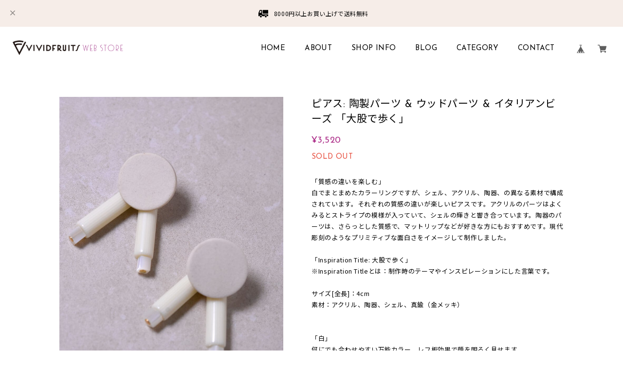

--- FILE ---
content_type: text/html; charset=UTF-8
request_url: https://accessory.vividfruits.com/items/56899859/reviews?format=user&score=&page=1
body_size: 655
content:
				<li class="review01__listChild">
			<figure class="review01__itemInfo">
				<a href="/items/26543310" class="review01__imgWrap">
					<img src="https://baseec-img-mng.akamaized.net/images/item/origin/a5acdd4d29f09462b9c7a897172e6fb6.jpg?imformat=generic&q=90&im=Resize,width=146,type=normal" alt="ピアス: ペリドット&amp;ユナカイト 「細くて長い指」" class="review01__img">
				</a>
				<figcaption class="review01__item">
					<i class="review01__iconImg ico--good"></i>
					<p class="review01__itemName">ピアス: ペリドット&amp;ユナカイト 「細くて長い指」</p>
										<time datetime="2022-02-23" class="review01__date">2022/02/23</time>
				</figcaption>
			</figure><!-- /.review01__itemInfo -->
								</li>
				<li class="review01__listChild">
			<figure class="review01__itemInfo">
				<a href="/items/13333079" class="review01__imgWrap">
					<img src="https://baseec-img-mng.akamaized.net/images/item/origin/436aef65a4f29f30b9c58fb6603c2b5f.jpg?imformat=generic&q=90&im=Resize,width=146,type=normal" alt="Pierce: Shell Beads &amp; 特製タイル [群青]" class="review01__img">
				</a>
				<figcaption class="review01__item">
					<i class="review01__iconImg ico--good"></i>
					<p class="review01__itemName">Pierce: Shell Beads &amp; 特製タイル [群青]</p>
										<time datetime="2019-12-01" class="review01__date">2019/12/01</time>
				</figcaption>
			</figure><!-- /.review01__itemInfo -->
								</li>
				<li class="review01__listChild">
			<figure class="review01__itemInfo">
				<a href="/items/13435892" class="review01__imgWrap">
					<img src="https://baseec-img-mng.akamaized.net/images/item/origin/45d41544b87db924a21858ee1c55b430.jpg?imformat=generic&q=90&im=Resize,width=146,type=normal" alt="喫茶『青空』" class="review01__img">
				</a>
				<figcaption class="review01__item">
					<i class="review01__iconImg ico--good"></i>
					<p class="review01__itemName">喫茶『青空』</p>
										<time datetime="2019-03-02" class="review01__date">2019/03/02</time>
				</figcaption>
			</figure><!-- /.review01__itemInfo -->
								</li>
				<li class="review01__listChild">
			<figure class="review01__itemInfo">
				<a href="/items/17182122" class="review01__imgWrap">
					<img src="https://baseec-img-mng.akamaized.net/images/item/origin/525292cd9df3470f67e702f957962850.jpg?imformat=generic&q=90&im=Resize,width=146,type=normal" alt="穏やかな夜の訪れ" class="review01__img">
				</a>
				<figcaption class="review01__item">
					<i class="review01__iconImg ico--good"></i>
					<p class="review01__itemName">穏やかな夜の訪れ</p>
										<time datetime="2019-03-02" class="review01__date">2019/03/02</time>
				</figcaption>
			</figure><!-- /.review01__itemInfo -->
								</li>
				<li class="review01__listChild">
			<figure class="review01__itemInfo">
				<a href="/items/13333002" class="review01__imgWrap">
					<img src="https://baseec-img-mng.akamaized.net/images/item/origin/7a9efbe5ecdabca044e7d21d9c6964a0.jpg?imformat=generic&q=90&im=Resize,width=146,type=normal" alt="【再販】金星を見た" class="review01__img">
				</a>
				<figcaption class="review01__item">
					<i class="review01__iconImg ico--good"></i>
					<p class="review01__itemName">【再販】金星を見た</p>
										<time datetime="2019-01-21" class="review01__date">2019/01/21</time>
				</figcaption>
			</figure><!-- /.review01__itemInfo -->
								</li>
				<li class="review01__listChild">
			<figure class="review01__itemInfo">
				<a href="/items/13332847" class="review01__imgWrap">
					<img src="https://baseec-img-mng.akamaized.net/images/item/origin/fdaaf5f6700589d51ff5588cf80c0b1a.jpg?imformat=generic&q=90&im=Resize,width=146,type=normal" alt="ティータイムの花が咲く" class="review01__img">
				</a>
				<figcaption class="review01__item">
					<i class="review01__iconImg ico--good"></i>
					<p class="review01__itemName">ティータイムの花が咲く</p>
										<time datetime="2019-01-18" class="review01__date">2019/01/18</time>
				</figcaption>
			</figure><!-- /.review01__itemInfo -->
								</li>
				<li class="review01__listChild">
			<figure class="review01__itemInfo">
				<a href="/items/15673730" class="review01__imgWrap">
					<img src="https://baseec-img-mng.akamaized.net/images/item/origin/8521fb2dc2a6453fc4ae16adac9faaa7.jpg?imformat=generic&q=90&im=Resize,width=146,type=normal" alt="蜃気楼の彫刻" class="review01__img">
				</a>
				<figcaption class="review01__item">
					<i class="review01__iconImg ico--good"></i>
					<p class="review01__itemName">蜃気楼の彫刻</p>
										<time datetime="2019-01-10" class="review01__date">2019/01/10</time>
				</figcaption>
			</figure><!-- /.review01__itemInfo -->
								</li>
				<li class="review01__listChild">
			<figure class="review01__itemInfo">
				<a href="/items/16125695" class="review01__imgWrap">
					<img src="https://baseec-img-mng.akamaized.net/images/item/origin/1b0028e58039d4f392e738f9fbdcd56c.jpg?imformat=generic&q=90&im=Resize,width=146,type=normal" alt="夜の石と水" class="review01__img">
				</a>
				<figcaption class="review01__item">
					<i class="review01__iconImg ico--good"></i>
					<p class="review01__itemName">夜の石と水</p>
										<time datetime="2019-01-10" class="review01__date">2019/01/10</time>
				</figcaption>
			</figure><!-- /.review01__itemInfo -->
								</li>
				<li class="review01__listChild">
			<figure class="review01__itemInfo">
				<a href="/items/13436434" class="review01__imgWrap">
					<img src="/i/testpro1.png" alt="真夜中の散歩" class="review01__img">
				</a>
				<figcaption class="review01__item">
					<i class="review01__iconImg ico--good"></i>
					<p class="review01__itemName">真夜中の散歩</p>
										<time datetime="2018-12-03" class="review01__date">2018/12/03</time>
				</figcaption>
			</figure><!-- /.review01__itemInfo -->
								</li>
		

--- FILE ---
content_type: text/css
request_url: https://vividfruits.com/base/2200119_base_eiko-custum.css
body_size: 9013
content:

/*TEMPLATE css of Helshinki*/

@charset "UTF-8";
/*///////////////////////////////////////COMMON/////////////*/

html, body {
width: 100%;
height: 100%; }

body {
margin: 0;
padding: 0;
word-wrap: break-word;
text-size-adjust: 100%;
-webkit-font-smoothing: antialiased;
text-rendering: auto;
-webkit-overflow-scrolling: touch; 
line-height: 1em;
}

.js{
letter-spacing: 0.025em;
margin-right: -0.1em;
}
.ntsans {
letter-spacing: 0.05em;
}

.ntsans { font-family: "Noto Sans JP", sans-serif;}
.js { font-family: 'Josefin Sans', "Noto Sans JP", sans-serif;}

.bold{
    font-weight: bold;
}

img {
border-width: 0; }

object, embed {
vertical-align: bottom; }

ul, ul li, ol, ol li {
list-style: none;
margin: 0;
padding: 0; }

a {
opacity: 1;
text-decoration: none;
display: block;
-webkit-transition: all 0.3s;
-moz-transition: all 0.3s;
transition: all 0.3s;
cursor: pointer; 
}
@media screen and (min-width: 881px) {
a:hover{
opacity: .7;
}
}

img, a img {
margin: 0;
padding: 0;
border: 0;
border-style: none;
text-decoration: none;
vertical-align: top; }

*,
*:after,
*::before {
-webkit-box-sizing: border-box;
-moz-box-sizing: border-box;
box-sizing: border-box; }


@media only screen and (max-width:880px) { 
/* iOSã§ã®ãƒ‡ãƒ•ã‚©ãƒ«ãƒˆã‚¹ã‚¿ã‚¤ãƒ«ã‚’ãƒªã‚»ãƒƒãƒˆ */
input[type="submit"],
input[type="button"],
input[type="text"],
textarea {
border-radius: 0;
-webkit-box-sizing: content-box;
-webkit-appearance: button;
appearance: button;
border: none;
box-sizing: border-box;
cursor: pointer;
}
input[type="submit"]::-webkit-search-decoration,
input[type="button"]::-webkit-search-decoration,
input[type="text"]::-webkit-search-decoration{
display: none;
}
input[type="submit"]::focus,
input[type="button"]::focus,
input[type="text"]::focus {
outline-offset: -2px;
}
}

/*.col-left{float: left}
.col-right{float: right}*/
.col-left,
.col-right{
display: inline-block;
vertical-align: middle;
}
.sec-ttl {	font-size: 24px; }
.bar {display: block; width: 40px; height: 2px;margin:20px 0 60px 0;}


/*///////////////////////////////////////CLEARFIX/////////////*/
.clearfix:before,
.clearfix:after {
content: "";
display: table; }

.clearfix:after {
clear: both; }

.clearfix {
zoom: 1; }


/*///////////////////////////////////////GENERAL/////////////*/
.inner-conts {
margin: 0 5%;
}
.soldout_cover {
color:#e74c3c;
font-size: 12px;
}
/*#sb-site, .sb-site-container {
overflow: initial !important;
}*/
#sb-site.sbTransformOff {
transform: initial !important;
}
@media only screen and (max-width:880px) { 
.inner-conts {
margin: 0;
}
}
.hovline a {
position: relative;
display: inline-block;
}
.hovline a::after {
position: absolute;
top: 50%;
left: 0;
content: '';
width: 0;
height: 1px;
transition: .3s;
}
.hovline a:hover::after {
width: 100%;
}
#sb-site {
background: transparent !important;
}
.itemPrice .proper {
text-decoration: line-through;
font-size: 10px;
}
.itemPrice .sale {
color: #e74c3c;
display: inline-block;
}
.itemPrice .discount {
color: #e74c3c;
font-size: 10px;
display: inline-block;
}


/*///////////////////////////////////////HEADER/////////////*/




#mainHeader {
margin: 0;
padding: 1.5% 2% 2% 2%;
position: relative;
z-index: 1001;
}
#shopHeader {
position: relative;
}
#shopHeader h1 {
vertical-align: middle;
line-height: 1em;
font-size: 24px;
padding: 0;
}
#shopHeader nav {
vertical-align: middle;
padding-top: 10px;
}
#shopHeader nav > ul li {
margin-right: 4%;
font-size: 15px;
display: inline-block;
vertical-align: middle;
}
#shopHeader nav > ul li:last-child {
margin-right: 0%;
}


#baseMenu {
padding: 0 !important;
float: right;
position: static !important;
}
#baseMenu ul li {
display: block;
margin:0 !important;
}
#baseMenu ul li img{
width: 18px;
height: 18px;
}
#baseMenu > ul > li a {
box-shadow: none !important;
padding: 7px 10px !important;
margin: 0 6px 0 0 !important;
}
#baseMenu > ul > li a:hover {
box-shadow: none !important;
padding: 7px 10px !important;
}
#baseMenu > ul > li.cart a{
margin: 0 !important;
}

#visual {
margin: 0 0 10% 0;
}
#visual img{
width: 100%;
}
#category-menu {
display: inline-block;
position: relative;
cursor: pointer;
text-align: left;
}
#category-menu .category-list #appsItemCategoryTag {
display: block;
position: absolute;
top: 30px;
opacity: 0;
visibility:hidden;
transition: .2s ease-in-out;
-webkit-transition: .2s ease-in-out;
transform: translateY(-20px);
z-index: 2000;
padding:15%;
}
.sb-slidebar #category-menu .category-list #appsItemCategoryTag {
background: none;	
}
#category-menu .category-list #appsItemCategoryTag:hover {
opacity: 1;
visibility:visible;
display: block;
transform: translateY(0);
}
#category-menu .category-list #appsItemCategoryTag .appsItemCategoryTag_child{
display: block;
padding: 0;
margin: 0;
line-height: 1.6rem;
max-width: 200px;
white-space: nowrap;
overflow: hidden;
text-overflow: ellipsis;
-webkit-text-overflow: ellipsis;
}

#category-menu span:hover + .category-list #appsItemCategoryTag{
opacity: 1;
visibility:visible;
display: block;
transform: translateY(0);
}
#category-menu .category-list .appsItemCategoryTag_lowerchild {
display: block;
}
#category-menu .category-list .appsItemCategoryTag_lowerchild li{
margin-left: 4%;
font-size: 11px;
display: block;
}
#category-menu .category-list .appsItemCategoryTag_lowerchild li:before {
content: '';
display: inline-block;
vertical-align: middle;
width: 3px;
height: 1px;
margin: -1px 0 0 0;
} 

#shopHeader .sb-toggle-right {
display: none;
}

#category-menu .largeOnly .appsItemCategoryTag_lowerchild {
display: none;
}


@media only screen and (max-width:1020px) { 
#baseMenu {
float: none;
margin: 0 0 40px 0 !important;
}
#baseMenu ul li {
margin: 0 15px 0 0 !important;
}

#mainHeader {
padding: 0;
}
#shopHeader {
height: 70px;
margin: 0 3%;
}
#shopHeader .sb-toggle-right {
display: block;
position: absolute;
top: 50%;
margin-top:-0.5em;
right: 0;
height: 18px !important;
cursor: pointer;
}
#shopHeader #baseMenu {
display: none;
}
#shopHeader nav {
display: none;
}

#category-menu {
width: 100%;
margin-bottom: 15px;
cursor: inherit;
}
#category-menu .category-list #appsItemCategoryTag {
display: block;
top: 15px;
opacity: 1;
visibility: visible;
padding:0;
position: relative;
transform: translateY(0px);	
}
#category-menu .category-list ul li a {
display: inline-block;
font-size: 12px;
}
#category-menu .category-list .appsItemCategoryTag_lowerchild {
display: none;
}
.sb-slidebar .appsItemCategoryTag_child {
display: block;
}
.sb-slidebar .appsItemCategoryTag_child .over-text:before {
content: '';
display: inline-block;
vertical-align: middle;
width: 5px;
height: 1px;
margin: -1px 5px 0 0;
} 
.sb-slidebar .appsItemCategoryTag_child .over-text{
max-width: 200px; /*ãƒ”ã‚¯ã‚»ãƒ«æŒ‡å®šã§iOSè¡¨ç¤º*/
display: inline-block;
white-space: nowrap;
overflow: hidden;
text-overflow: ellipsis;
-webkit-text-overflow: ellipsis; 
-o-text-overflow: ellipsis;
}
.sb-slidebar.social {
margin: 40px 0 0 0;
}
.sb-slidebar .social ul li{
width: 15px;
height: 15px;
margin: 0px 20px 0 0;
display: inline-block;
}
.sb-slidebar .social ul li:last-child{
margin-right: 0;
}
.sb-slidebar .social ul li a img {
width: 100%;
}
.sb-slidebar nav > ul li:last-child{
margin-bottom: 40px;
}
.sb-slidebar .itemSearch {
margin-bottom: 100px;
}
.sb-slidebar #x_itemSearchForm {
background: #fff;
border-radius: 4px;
padding: 12px 12px;
border: 1px solid #eee;
box-sizing: border-box;
}
.sb-slidebar .itemSearch input[type=text] {
background-color: transparent;
border: none;
outline: none;
font-size: 12px;
width: 80%;
margin: 0;
padding: 0;
box-shadow: none;
box-sizing: content-box;
transition: 0.3s;
-webkit-transition: 0.3s;
-webkit-appearance: none;
border-radius: 0;
}
.sb-slidebar .itemSearch__btn {
float: right;
}
.sb-slidebar .icon-search:before {
font-size: 16px;
width: 18px;
height: 18px;
}
}
@media only screen and (max-width:480px) { 
#visual {
margin: 0 0 15% 0;
}
.sb-slidebar .appsItemCategoryTag_child .over-text{
max-width: 160px; /*ãƒ”ã‚¯ã‚»ãƒ«æŒ‡å®šã§iOSè¡¨ç¤º*/
}
}

.overlay {
content: '';
visibility: hidden;
position: fixed;
top: 0;
left: 0;
display: block;
width: 100%;
height: 100%;
background: rgba(0,0,0,0);
-webkit-transition: all .5s ease;
transition: all .5s ease;
z-index: 1002;/*headerã‚ˆã‚Šä¸Šã«*/
}
.side-open .overlay {
visibility: visible;
cursor: pointer;
background: rgba(0,0,0,.5);
}

.menu-trigger,
.menu-trigger span {
display: inline-block;
transition: all .3s;
-webkit-transition: all .3s;
box-sizing: border-box;
}
.menu-trigger {
position: relative;
width: 20px;
height: 18px;
cursor: default;
}
.menu-trigger span {
position: absolute;
right: 0;
width: 100%;
height: 2px;
border-radius: 0px;
-webkit-transform: translateY(0px) rotate(0deg);
transform: translateY(0px) rotate(0deg);
}
.menu-trigger span:nth-of-type(1) {
top: 0;
}
.menu-trigger span:nth-of-type(2) {
top: 8px;
}
.menu-trigger span:nth-of-type(3) {
bottom: 0;
}
.menu-trigger:hover span:nth-of-type(2){
width: 70%;
}
.menu-trigger:hover span:nth-of-type(3){
width: 35%;
}
.menu-trigger.cls:hover span:nth-of-type(2) {
width: 100%;
}
.menu-trigger.cls:hover span:nth-of-type(3) {
width: 100%;
}
.menu-trigger:not(.cls):hover span:nth-of-type(2) {
width: 70%;
}
.menu-trigger:not(.cls):hover span:nth-of-type(3) {
width: 35%;
}
.menu-trigger.cls span:nth-of-type(1) {
-webkit-transform: translateY(8px) rotate(-45deg);
transform: translateY(8px) rotate(-45deg);
}
.menu-trigger.cls span:nth-of-type(2) {
opacity: 0;
}
.menu-trigger.cls span:nth-of-type(3) {
-webkit-transform: translateY(-8px) rotate(45deg);
transform: translateY(-8px) rotate(45deg);
}


.sb-slidebar {
text-align: left;
overflow-x: hidden;
border-left: 1px solid #eee;
}
.sb-slidebar nav {
padding: 20% 12% 10% 12%;
font-size: 15px;
}
.sb-slidebar nav ul li {
margin-bottom: 25px;
}

.nav-search {
margin: 0% !important;
}
.nav-search a{
background: #fff;
padding: 8px 7px 3px 10px;
border-radius: 2px;
}
.itemSearch__btn {
border: none !important;
background: transparent !important;
padding: 0 !important;
vertical-align: middle;
}
.icon-search:before {
font-size: 18px;
color: #555;
}
#search {
display: none;
}
.searchbox{
text-align: center;
margin: 0% auto;
width: 100%;
position: absolute;
top: 0;
background-color: rgba(255,255,255,0.95);
height: 90px;
padding: 20px 0;
z-index: 19999;
}
.searchbox input,
.searchbox button {
display: inline-block;
}
.searchbox input[type=text] {
background-color: transparent;
border: none;
border-bottom: 1px solid #9e9e9e;
outline: none;
height: 3rem;
font-size: 12px;
margin: 0 0 15px 0;
padding: 0;
-webkit-box-shadow: none;
-moz-box-shadow: none;
box-shadow: none;
-webkit-box-sizing: content-box;
-moz-box-sizing: content-box;
box-sizing: content-box;
-webkit-transition: 0.3s;
-moz-transition: 0.3s;
-o-transition: 0.3s;
-ms-transition: 0.3s;
transition: 0.3s;
width: 40%;
}



/*///////////////////////////////////////LOGO LEFT or CENTR/////////////*/

.logo-left  #shopHeader h1 {
position: absolute;
width: 80%;
margin: 16px 0;
float: left;
text-align: left;
top: 50%;
left: 0;
margin-top:-0.5em !important;
padding: 0;
height: 28px !important;
max-height: 28px !important;
}
.logo-left  #shopHeader nav {
float: right;
width: 70%;
text-align: right;

}
.logo-left #shopHeader h1 a,
.logo-left #shopHeader h1 img{
height: auto;
max-height: 30px;
}

.logo-center  #shopHeader h1 {
position: relative;
width: 100%;
margin: 20px auto 10px;
max-height: 70px;
height: auto;
float: none;
text-align: center;
}
.logo-center  #shopHeader nav {
float: none;
width: auto;
text-align: center;
}
.logo-center #shopHeader h1 a,
.logo-center #shopHeader h1 img{
height: auto;
max-height: 70px;
}
@media only screen and (max-width:880px) { 
.logo-center  #shopHeader h1{
width: 70%;
margin: 0 auto;
height: 70px;
display: flex;
justify-content: center;
align-items: center;
}
.logo-center #shopHeader h1 a,
.logo-center #shopHeader h1 img{
max-height: 44px;
}
     div#sb-site-inner.inner-conts div.main div#about.blogListMain div.blog_inner div.blog_head_image a img{
        width: 100% !important;
    }
}



/*///////////////////////////////////////VISUAL SLIDES/////////////*/
.slick-slide {
position: relative;
}
.txt-slides {
display: block;
position: absolute;
top: 50%;
color: #fff;
font-size: 40px;
left: 6%;
margin-top: -0.5em;
}

/*///////////////////////////////////////IMPORTANT NOTICE/////////////*/
/*///////////////////////////////////////ãƒ–ãƒ­ã‚°å›ºå®šè¨˜äº‹ã®è¡¨ç¤º/////////////*/
.important_notice a,
.PinnedArticle a{
color: #fff !important;
font-size: 12px;
text-align: center;
padding: 15px 0;
display: block;
margin: 0px auto 40px;
width: 100%;
}
@media only screen and (max-width:1080px) { 
.important_notice a,
.PinnedArticle a{
width: 90%;
margin: 5%;
}
}


/*///////////////////////////////////////INFORMAITON/////////////*/
#info {
max-width: 1080px;
width: 100%;
margin: 0% auto 10%;
}
#info .col-left{
width: 30%;
padding: 0 0 0 5%;
}
#info .col-right{
width: 70%;
font-size: 13px;
}
#info .col-right ul li{
line-height: 1.5em;
margin-bottom:20px;
/*letter-spacing: -0.5em; */
}
#info .col-right ul li:last-child{
margin-bottom:0px; 
}
#info .col-right ul li div{
display: inline-block;
vertical-align: middle;
padding: 0;
}
#info .col-right ul li .date {
width: 15%;
}
#info .col-right ul li .ttl {
width: 84%;
}
#info a {
display: inline-block;
padding: 0 0 2px 0;
margin: 0;
text-decoration: underline;
}
@media only screen and (max-width:880px) { 
#info {
margin: 5% 0;
padding: 0 5%;
}	
#info .col-left {
width: 100%;
padding: 0;
}
#info .col-right {
width: 100%;
padding: 0;
}
#info .sec-ttl {
text-align: center;
}
#info .sec-ttl .bar {
margin: 20px auto;
} 
#info .col-right ul li .date {
width: 100%;
}
#info .col-right ul li .ttl {
width: 100%;
}
#info .col-right ul li div {
display: block;
margin: 0 0 10px 0;
}	
}

/*///////////////////////////////////////BANNER/////////////*/
.bnr {
max-width: 780px;
margin: 0 auto 10%;
}
.bnr img {
width: 100%;
}
@media only screen and (max-width:880px) { 
.bnr {
padding: 0 5%;
}	
}


/*///////////////////////////////////////PICKUP/////////////*/
#pickup {
max-width: 1280px;
width: 100%;
margin: 0 auto 10%;	
}
#pickup .col-left{
width: 65.5%;margin: 0 3.5% 0 0;

}
#pickup .col-left .pickup-img,
#pickup .col-left .pickup-img img{
width: 100%;
overflow: hidden;
backface-visibility: hidden;
}
#pickup .col-left .pickup-img img {
-webkit-transform: scale(1);
transform: scale(1);
-webkit-transition: .3s ease-in-out;
transition: .3s ease-in-out;
}
#pickup .col-left .pickup-img:hover img {
-webkit-transform: scale(1.1);
transform: scale(1.1);
}
#pickup .col-left .inner-col,
#pickup .col-right .inner-col  {
position: relative;
display: block;
}
#pickup .col-left .badge {
position: absolute;
display: block;
font-size: 15px;
width: 80px;
height: 80px;
border-radius: 40px;
text-align: center;
top: -20px;
right: -20px;
font-style: italic;
line-height: 80px;
z-index: 110;
letter-spacing: 0.06em !important;
}
#pickup .col-right{
width: 30%;
margin: 0;
}
#pickup .col-right .inner-col .pickup-info{
display: block;
}


#pickup .item-ttl {
font-size: 18px;
margin:0 0 20px;
line-height: 1.6em;
}
#pickup .item-price{
font-size: 15px;
margin: 0 0 40px;
}
#pickup .item-desc{
font-size: 12px;
margin: 0 0 30px 0;
line-height: 1.8em;
}
#pickup .item-btn a{
text-align: center;
font-size: 12px;
padding: 15px 0;
border: 0px;
border-radius:0px;
width: 100%;
}
.list-ttl {
margin: 0 auto;
text-align: center;
}
.list-ttl .bar {
margin:20px auto 60px;
}


@media only screen and (max-width:880px) { 
#pickup {
margin: 10% 0%;	
padding: 0 5%;
}
#pickup .col-left,
#pickup .col-right {
width: 100%;
margin: 0 0 5% 0;
}
#pickup .item-price {
margin: 0 0 20px;
}
#pickup .col-left .badge {
width: 60px;
height: 60px;
border-radius: 60px;
line-height: 60px;
top: -25px;
right: 15px;
font-size: 10px;
}
.list-ttl .bar {
margin:30px auto;
}
}



/*///////////////////////////////////////MAIN CONTENT/////////////*/

#mainContent {
max-width: 1280px;
margin: 0 auto;
}

.index .item {
height: auto;
display: block;
float: left;
}
.waitingForSale{
display: block;
font-size: 13px;
color: #e74c3c;
margin: 10px 0 0 0;
}
.endOfSale {
    display: block;
    font-size: 15px;
    color: #e74c3c;
    margin: 10px 0 0 0;
}
.preOrderItem{
font-size: 11px;
color: #e74c3c;
display: inline-block;
padding: 2px 6px;
border:1px solid #e74c3c;
border-radius: 2px;	
}
.limitedItem {
font-size: 11px;
font-weight: bold;
color: #fff;
display: inline-block;
padding: 2px 6px;
background: #f2bb31;
border-radius: 2px;	
}

@media only screen and (min-width:1281px)  { 
.index .item {
width: 22%;
margin: 0 4% 4% 0;
}
.index .item:nth-child(4n) {
margin-right: 0;
}
.index .item:nth-child(4n+1){
clear:both;
}
}
@media only screen and (max-width:1280px)  { 
.index  .item {
width: 31%;
margin: 0 3.5% 4% 0;
}
.index  .item:nth-child(3n) {
margin-right: 0;
}
.index .item:nth-child(3n+1){
clear:both;
}
}
.index .item .itemImg {
position: relative;
}
.index .item .itemImg .itemThumbImg{
overflow: hidden;
backface-visibility: hidden;
}
.index .item .itemImg .image-resize {
width: 100%;
-webkit-transform: scale(1);
transform: scale(1);
-webkit-transition: .3s ease-in-out;
transition: .3s ease-in-out;
}
.index .item .itemImg:hover .image-resize {
-webkit-transform: scale(1.1);
transform: scale(1.1);
}

.index .item .itemTitle h2 {
/*font-family:"Yu Gothic Medium", "æ¸¸ã‚´ã‚·ãƒƒã‚¯ Medium", YuGothic, "æ¸¸ã‚´ã‚·ãƒƒã‚¯ä½“", "ãƒ’ãƒ©ã‚®ãƒŽè§’ã‚´ Pro W3", "ãƒ¡ã‚¤ãƒªã‚ª", sans-serif;*/
font-size: 13px;
font-weight: 400;
line-height: 1.5em;
margin-bottom: 5px;
}
.index .item .itemDetail .itemPrice{
font-size: 13px;
}


@media only screen  and (max-width:880px) { 
#mainContent {
padding: 0 5%;
}
.index .item {
width: 48%;
margin: 0 4% 8% 0;
}
.index .item:nth-child(even) {
margin-right: 0 !important;
}
.index .item:nth-child(3n) {
margin: 0 4% 8% 0;
}
.index .item:nth-child(2n+1){
clear:both;
}
.index .item:nth-child(4n+1){
clear:none;
}
.index .item:nth-child(3n+1){
clear:none;
}
}



/*///////////////////////////////////////ITEM DETAIL/////////////*/
.item-detail {
margin:5% auto !important;
}
.item-detail .itemImgSlide{
width: 40%;
float: left;
margin:0 5% 0 5%;
}
.item-detail #slideImg {
width: 100%;
height: auto;
margin-bottom: 10px;
cursor: zoom-in;
}
.item-detail .slideImgNav {
cursor: pointer;
}
.item-detail #slideImg .imgBox img,
.item-detail .slideImgNav .imgBox img{
width: 100%;
}
.slideImgNav {
width: 100%;
margin: 0 auto;
display: flex;
flex-wrap:wrap;
}
.slideImgNav .imgBox{
flex: 0 1 19.6%;
box-sizing: border-box;
position:relative;
margin:0.5% 0.5% 0 0;
}
.slideImgNav .imgBox:nth-child(5n) {
margin:0.5% 0 0 0;
}
.slideImgNav .imgBox.current{
opacity: .5;
}
.slideImgNav .imgBox img{
width: 100%;
margin: 0 auto;
} 
.item-detail .slick-slide {
position: relative;
outline: none !important;
}
.item-detail .slick-list {
overflow: hidden;
}
.item-detail .item .itemImg #slideImg .imgBox .label_image{
width: 70px;
}
.item-detail .purchase{
width: 45%;
float: right;
margin: 0% 5% 0 0;
}
.item-detail .purchase .itemTitle {
font-size: 21px;
font-weight: 400;
margin: 0 0 20px 0;
line-height: 1.5em;
}
.item-detail .purchase .itemPrice{
margin: 0 0 30px 0;
}
.item-detail .purchase .itemPrice .sale{
margin-bottom: 5px;
}
.item-detail .purchase .itemPrice .discount{
font-size: 12px;
}
.item-detail .purchase .itemPrice h3{
font-size: 18px;
font-weight: 400;
}
.item-detail .purchase .itemDescription {
font-size: 13px;
line-height: 1.8em;
margin: 0 0 30px 0;
}
.item-detail .purchase .itemDescription> p{
margin: 0 0 20px 0;
}
.item-detail .purchase .itemDescription a,
.appsItemDetailCustomTag_description a{
text-decoration: underline;
}

.item-detail .purchase #itemAttention {
font-size: 11px;
line-height: 1em;
margin: 0 0 40px 0;
}
.item-detail .purchase #itemAttention p{
margin: 0 0 10px 0;
}
.item-detail .purchase #itemSelect {
font-size: 13px;
margin: 0 0 25px 0;
}

.item-detail .purchase .itemSaleStatus p{
font-size: 15px;
}


/*æ•°é‡ãƒ»ç¨®é¡žãƒ©ãƒ™ãƒ«*/
.item-detail .purchase #itemSelect label{
display: block;
margin: 16px 0 8px 0;
font-size: 13px;
font-weight: bold;
}

/*å•†å“ã‚ªãƒ—ã‚·ãƒ§ãƒ³App*/
.item-detail .purchase #itemSelect .itemOption__name {
margin: 16px 0 8px 0;
display: block;
}

.item-detail .purchase #itemSelect .itemOption__select,
.item-detail .purchase #itemSelect .itemOption__input{
display: block;
margin:0 0 20px 0;
width: 100%;
box-sizing: border-box;
}
.item-detail .purchase #itemSelect .itemOption__caption {
font-size: 11px;
margin: 8px 0 8px 0;
line-height: 1.5em;
display: block;
}
.item-detail .purchase #itemSelect .itemOption__bottomCaptionBlock {
margin-top: -12px;
}
.item-detail .purchase #itemSelect .itemOption__count{
float: right;
font-size: 12px;
display: block;
}
.item-detail .purchase #itemSelect .itemOption__bottomCaptionBlock,
.item-detail .purchase #itemSelect .itemOption__count{
font-size: 11px;
}
.item-detail .purchase #itemSelect .itemOption__caption--error,
.item-detail .purchase #itemSelect .itemOption__count--error{
color:#e74c3c;	
}
.purchaseButton button:disabled {
opacity: 20%;
cursor: default;
}




.item-detail .purchase #purchaseForm{
width: 100%;
margin: 0 0 40px 0;
}
.item-detail .purchase .button,
.item-detail .purchase .purchaseButton__btn{
font-size: 13px;
padding: 15px 0;
border: 0px;
border-radius:0px;
text-align: center;
cursor: pointer;
width: 100%;
opacity: 1;
transition: 0.3s ease-in-out;
-webkit-transition: 0.3s ease-in-out;
margin-bottom: 20px;
}
.item-detail .purchase .button:hover,
.item-detail .purchase .purchaseButton__btn:hover{
opacity: .7;
}
/*.purchaseButton__btn--disabled,
.purchaseButton__btn--disabled:hover {
opacity: .5;	
}*/
#widget {margin: 0 !important;}
#widget,.social,.socialWrapper,.twitter,.fb, .report {
display: inline-block;
vertical-align: middle;
}
.report{
    border-bottom: solid 1px #222;
}
.item-detail .purchase .report {
margin: 0 0 0 0;
font-size: 10px;
font-family: sans-serif;
}

.review01 {
max-width: 1280px;
margin: 0 5% !important;
}
.review01__list {
overflow-y: scroll !important;
}
.item-detail-inner {
margin: 0 0 5% 0;
}
.relatedItems {
margin: 0 5%;
}
.relatedItems  ul li {
width: 31%;
margin: 0 3.5% 4% 0;
float: left;
}
.relatedItems  ul li:nth-child(3n) {
margin-right: 0;
}
.relatedItems  ul li .itemImg {
margin: 0 0 5% 0;
}
.relatedItems  ul li .itemImg img{
width: 100%;
}
.relatedItems  ul li .itemTitle {
font-size: 13px;
font-weight: 400;
line-height: 1.5em;
margin-bottom: 5px;
}
.relatedItems  ul li .itemPrice{
font-size: 13px;
}
.item-detail .salesPeriod--term,
.item-detail .salesPeriod--willStart,
.item-detail .salesPeriod--willEnd,
.item-detail .salesPeriod--finish,
.item-detail .salesPeriod--available {
color: #e74c3c;
line-height: 1.6em;
margin: 0 0 15px 0;
font-size: 12px;
display: inline-block;
background: rgba(231, 76, 60, .1);
padding: 6px 12px;
border-radius: 2px;
}
.item-detail .preOrder,
.item-detail .lottery,
.item-detail .takeout{
color: #e74c3c;
display: block;
line-height: 1.6em;
margin: 0 0 15px 0;
font-size: 12px;
}
.item-detail .preOrder p,
.item-detail .lottery p,
.item-detail .takeout p{
margin:0; 
display: block;
}
.item-detail .preOrder__label,
.item-detail .lottery__label,
.item-detail .takeout__label {
display: inline-block;
border: 1px solid #e74c3c;
padding: 2px 6px;
border-radius: 2px;
margin: 0 0 6px 0;
}
@media only screen and (max-width:880px) { 
.item-detail .itemImgSlide{
width: 100%;
float: none;
margin:0 0 5% 0;
}
.item-detail .purchase{
width: 100%;
float: none;
margin: 0 0 15% 0;
}
.review01 {
margin: 5% 0 !important;
}
.relatedItems {
margin: 0;
}
}

#postageInfo{
z-index: 20000 !important;
}
#overlayBackground{
z-index: 19999 !important;
}
@media screen and (max-width: 699px){
.centeringFixForPostageInfo{
position: fixed !important;
width: 90% !important;
height: 500px !important;
}
.shippingInfoBlock{
height: 100% !important;
}
}
@media screen and (max-width: 321px){
.centeringFixForPostageInfo{
height: 430px !important;
}
}

/*///////////////////////////////////////å•†å“èª¬æ˜Žã‚«ã‚¹ã‚¿ãƒ App/////////////*/
.ItemDetailCustom {
margin-top: 10%;
}
#appsItemDetailCustom #appsItemDetailCustomTag .appsItemDetailCustomTag_heading,
#appsItemDetailCustom #appsItemDetailCustomTag .appsItemDetailCustomTag_description{
letter-spacing: 0.08em !important;
}

/*///////////////////////////////////////å¹´é½¢åˆ¶é™App/////////////*/
.ageVerificationWarning {
font-size: 19px !important; /*å•†å“ä¾¡æ ¼ã‚ˆã‚Šã‚‚å¤§ãã„font-size*/
}



/*///////////////////////////////////////colorbox/////////////*/
#cboxTopLeft,#cboxTopCenter,#cboxTopRight,
#cboxBottomLeft,#cboxBottomCenter,#cboxBottomRight,
#cboxMiddleLeft,#cboxMiddleRight {
background: none !important;
}
.itemCb #cboxContent button {
display: none !important;
}


/*///////////////////////////////////////ABOUT/////////////*/
#about {
}
#about .about-inner {
margin: 0 auto;
max-width: 729px;
width: 80%;
}
#about h2{
font-size: 28px;
text-align: center;
font-weight: 400;
margin: 30px 0 0 0;
}
#about h2 .bar {
margin: 30px auto 60px;
}
#about .shop-intro {
width: 100%;
margin: 30px auto;
line-height: 1.8em;
}
#about .about-link a{
color: #3498db;
margin: 0 auto 40px;
}
#about .about-inner p{
font-size: 13px;
}
#about .about-inner .social {
position: relative;
margin: 20px auto 120px;
width: 100%;
}
#about .about-inner .social .inner-conts {
position: absolute;
top: 0;
left: 50%;
transform: translateX(-50%);
margin: 0;
padding: 15px 0;
border-top: 1px solid #eee;
border-bottom: 1px solid #eee;
width: 100%;
}
#about .about-inner .social .inner-conts .follow{
font-size: 12px;
margin: 0 20px 0 0;
}
#about .about-inner .social .inner-conts ul {
text-align: center;
}
#about .about-inner .social .inner-conts ul li {
display: inline-block;
margin-right: 20px;
width: 24px;
height: 24px;
padding: 4px;
border-radius: 2px;
background: #fff;
}
#about .social .inner-conts ul li:last-child {
margin-right: 0px;
}
#about .social ul li img{
width: 100%;
height: 100%;
}
#about .about-img {
width: 100%;
margin:0 auto 30px;
}
#about .about-img img{
width: 100%;
}
.txt-center {text-align: center;}
.txt-left{text-align: left}

@media only screen and (max-width:880px) { 
#about .about-inner {
width: 100%;
}
#about .about-img{
width: 100%;
}
#about .shop-intro {
width: 100%;
padding: 0 5%;
}
#about .about-link a{
padding: 0 5%;
}
#about .about-inner .social .inner-conts {
width: 90%;
}
}



/*///////////////////////////////////////Footer/////////////*/
#mainFooter {
padding: 5% 0;
max-width: 1280px;
margin: 5% auto 0;
}
#mainFooter .footerInner {
display: block;
text-align: center;
position: relative;
height: 40px;
}
#mainFooter .fLeft,
#mainFooter .fRight{
width: 50%;
}
#mainFooter .fLeft {
float: left;
}
#mainFooter .fRight {
float: right;
}
#mainFooter .fLeftInner {
position: absolute;
top: 0;
left: 0;
}
#mainFooter .fRightInner {
position: absolute;
top: 0;
right: 0;
}
#mainFooter .fRightInner .social .inner-conts{
margin: 0;
}
#mainFooter .logo {
display: inline-block;
vertical-align: middle;
line-height: 1em;
font-size: 24px;
padding: 0;
margin: 0 24px 0 0;
text-align: left;
height: 30px !important;
max-height: 30px !important;
}
#mainFooter .logo a,
#mainFooter .logo img{
height: auto;
max-height: 30px;
line-height: 30px;
}
#mainFooter .fLeft ul{
display: inline-block;
}
#mainFooter .fLeft ul li {
display: inline-block;
text-align: right;
font-size: 12px;
}
#mainFooter .fLeft ul li:first-child {
margin-right: 15px;
}

#mainFooter .social {
margin: 0 70px 0 0;
}
#mainFooter .social .inner-conts ul li {
display: inline-block;
margin-right: 8px;
width: 40px;
height: 40px;
background: #fff;
padding: 4px;
border-radius: 2px;
}
#mainFooter .social .inner-conts ul li:last-child {
margin-right: 0px;
}
#mainFooter .social ul li img{
width: 100%;
height: 100%;
}
#mainFooter #i18 {
display: inline-block;
vertical-align: middle;
}

#mainFooter .copyright {
display: block;
width: 100%;
font-size: 12px;
text-align: right;
margin: 10px 0 0 0;
}

@media only screen and (max-width:1024px) { 
#mainFooter{
padding: 0;
margin:0;
}
#mainFooter .footerInner {
height: auto;
overflow: hidden;
}
#mainFooter .fLeft,
#mainFooter .fRight{
width: 100%;
float: none;
clear: both;
}
#mainFooter .fLeft {
margin-bottom: 30px;
}
#mainFooter .fLeftInner,
#mainFooter .fRightInner {
position: relative;
}
#mainFooter #i18 {
text-align: center;
margin: 0 auto 20px;
display: inline-block;
}
#mainFooter .footerMenu ul {
position: static;
}
#mainFooter .footerMenu ul li {
text-align: center;
margin:0 auto;
}
#mainFooter .social {
display: block;
margin: 0 0 30px 0;
}
#mainFooter .logo {
margin: 20px auto;
text-align: center;
display: block;
}
#mainFooter .copyright {
text-align: center;
margin: 0 0 30px 0;
}
}



/*///////////////////////////////////////CATEGORY/////////////*/

.categoryTitle01 {
font-size: 28px;
line-height: 1.2em;
text-align: center;
font-weight: 400;
margin: 60px 0 0 0;
}
.categoryTitle01  .bar {
margin: 30px auto 60px;
}
.childCategoryList01 {
text-align: center;
margin: 0 auto 60px;
font-size: 15px;
}
.childCategoryList01 li {
display: inline-block;
margin: 0 30px 0 0;
}
.childCategoryList01 .childCategoryList01_child a{
display: inline-block;
}
.childCategoryList01 li:last-child{
margin:0;
}
.breadcrumb {
width: 100%;
font-size: 11px;
} 
.breadcrumb li {
display: inline-block;
margin: 0 10px 0 0;
}
.breadcrumb li a {
display: inline-block;
}
.breadcrumb li:after {
content: ">";
color: #ccc;
display: inline-block;
margin: 0 0 0 10px;
} 
.breadcrumb li:last-child:after{
content: none;
}
@media only screen and (max-width:880px) { 
.breadcrumb {
width: 100%;
padding: 5% 5% 0;
}
}

/*///////////////////////////////////////IndexPageSearch/////////////*/

.titleForSearchResult{
font-size: 28px;
line-height: 1.2em;
text-align: center;
font-weight: 400;
margin: 60px 0 0 0;
}
.titleForSearchResult  .bar {
margin: 30px auto 60px;
}


/*///////////////////////////////////////CONTACT/////////////*/
#contact .inquirySection{
text-align: center;
}
#contact .inquirySection h1{
font-size: 28px;
font-weight: 400;
margin: 60px 0;
text-transform: uppercase;
letter-spacing: 0.1em;
margin-right: -0.1em;
}
#contact .inquirySection p{
font-size: 15px;
}
#contact .inquirySection form {
max-width: 640px;
font-size: 12px;
margin: 0 auto 60px;
}
#contact .inquirySection p,
#contact .inquirySection form,
#contact .inquirySection form input[type="submit"] {
}
#contact .inquirySection form dl {
text-align: left;
width: 100%;
}
#contact .inquirySection form dl:before,
#contact .inquirySection form dl:after {
content: "";
display: table; }

#contact .inquirySection form dl:after {
clear: both; }

#contact .inquirySection form dl dt {
width: 100%;
margin: 0 0 10px 0;
padding: 0;
}
#contact .inquirySection form dl dd {
width: 100%;
margin: 0;
}
#contact .inquirySection form dl .error {
margin: 0 0 30px 0;
padding: 0;
}
#contact .inquirySection form dd input {
width: 100%;
border: 1px solid #fff;
background-color: #eee;
padding: 10px;
font-size: 12px;
}
#contact .inquirySection form dd textarea {
width: 100%;
height: 200px;
border: 1px solid #fff;
background-color: #eee;
padding: 10px;
font-size: 12px;
}
#contact .inquirySection .control-panel {
clear: both;
}
#contact  .inquirySection form dd .error-message {
color:#e74c3c;
}
#contact  .inquirySection form input[type=submit] {
width: 256px;
height: 54px;
border: none;
text-align: center;
font-size: 12px;
cursor: pointer;
transition: all 0.3s;
-webkit-transition: all 0.3s;
border-radius: 0px;
}
#contact #inquiryCompleteSection p{
margin-bottom: 40px;

}
#contact #inquiryCompleteSection a{
font-size: 12px;
width: 320px;
margin: 60px auto 120px;
height: 54px;
line-height: 54px;
}

@media only screen and (max-width:880px) { 
#contact .inquirySection {
padding: 0 5%;
}
#contact .inquirySection form {
width: 100%;
max-width: 100%;
}
#contact  .inquirySection form input[type=submit] {
width: 100%;
margin: 20px 0;
}
}

/*///////////////////////////////////////BLOG/////////////*/
.main #about>.blog_inner {
margin: 0 auto;
max-width: 729px;
font-size: 13px;
}
.blog_inner .vimeo{
width: 100%;
}
.main #about>.blog_inner,
.main #about.blogDetail .blog_title h2,
.main #about.blogListMain h2,
.main #about .blog_body h2 {
text-align: left;
}
.main #about .blog_body {
line-height: 1.8;
margin: 24px 0;
}
.blogDetail .social ul li {
display: inline-block;
width: 24px !important;
height: 24px !important;
padding: 4px;
border-radius: 2px;
background: #fff;
}
.main #about .read_more{
background: none !important;
}
.main #about .read_more a {
margin-top:15px;
padding: 15px;
text-align: center !important;
}
.main #about>.blog_inner {
    border-bottom:none !important;

}
#about.blogListMain div.blog_inner{
border-bottom: dotted 1px #222 !important;
}

#about.blogListMain div.blog_inner div.blog_head_image a img{
    width: 50% !important;
}
#about.blogListMain div.blog_inner{
    padding:0 0 100px 0 !important;
}
/*.main #about>.blog_inner .blog_contents .read_more{
bottom: -20px !important;*/
padding-top: 0 !important;
}
.main #about .blog_inner .social{
padding: 15px 0 10px;
border:none;
}
.main #about > .blog_inner .blog_contents .read_more {
    background: linear-gradient(to bottom,rgba(255,255,255,0) 0,transparent 26%);
    bottom: 45px !important;
    padding-top: 25px;
    position: absolute;
    width: 100%;
}
.main #about.blogDetail .blog_publish {
    margin: 10px 0 24px !important;
}
@media only screen and (max-width:880px) { 
.main #about>.blog_inner {
margin: 0 5%;
}
    .main #about > .blog_inner .blog_contents .read_more {
        bottom: 30px !important;
    }
}
@media only screen and (max-width:480px) { 
.main #about.blogDetail .blog_title h2,
.main #about.blogListMain h2,
.main #about .blog_body h2 {
font-size: 18px;
}
#about.blogListMain div.blog_inner div.blog_contents{
        height: 70px !important;
        overflow: hidden;
}
}
/*EIKO追加*/
#about.blogListMain div.blog_inner div.blog_title h2 a{
    font-size: 18px !important;
}
.blog_title h2 a{
    font-size: 18px !important;
}
#about.blogDetail div.blog_inner div.blog_contents div.social{
    display: none !important;
}

.shopinfo-link{
    font-weight: bold;
    border-bottom: solid 2px #222 !important;
    text-decoration: !important;
    display: inline-block;
}

#about.blogDetail div.blog_inner div.blog_contents div.blog_body p.lw a{
    font-weight: bold;
    border-bottom: solid 2px #222 !important;
    text-decoration: none;
}

#about.blogDetail div.blog_inner div.blog_contents div.blog_body div a
{
    font-weight: bold;
    border-bottom: solid 2px #222 !important;
    text-decoration: none;
}
#about.blogDetail div.blog_inner div.blog_contents div.blog_body p a{
    font-weight: bold;
    border-bottom: solid 2px #222 !important;
    text-decoration: none!important;
}
#about.blogDetail div.blog_inner div.blog_contents div.blog_body p a span{
    text-decoration: none!important;
color:#222 !important;

}

#about.blogDetail div.blog_inner{
    padding: 0 !important;
}
.informationBannerClose[data-color-mode="dark"] {
    color: #222 !important;
}
#postageOpen{
    border-bottom: solid 2px #222;
    text-decoration: none !important;
}

/*///////////////////////////////////////ã‚³ãƒŸãƒ¥ãƒ‹ãƒ†ã‚£App/////////////*/
#community .communityTitle{
font-size: 28px;
line-height: 1.2em;
text-align: center;
font-weight: 400;
margin: 60px 0;
}
#community .communityMain h1:after {
display: block;
content: " ";
width: 40px;
height:1px;
margin: 30px auto 0px;
}
.communityMain .communityItemHeader {
margin-top: 60px !important;
}
.communityMain .communityButton {
color:#fff !important;
align-items: center;
}
.communityMain .communityItemHeader, 
.communityMain .communityUrlHeader {
font-size: 20px !important;
}
.communityImageContainer,
.communityMain .communityItems .communityItem .communityItemTitle {
height: auto !important;
}
.communityMain .communityPrice h3 {
margin: 0 0 1em 0;
}
.communityMain .communityItems .communityItem .communityItemTitle {
margin-bottom: 10px !important;
max-height: initial !important;
}
.communityMain .communityItems .communityItem .communityItemMetaSub {
margin-top: 15px !important;
}
.purchaseButton .buttonPayid {
width: 100%;
height: auto !important;
text-decoration: none;
color: #fff !important;
background-color: #0063f0c !important;
}
.communityBox .communityModal {
overflow: auto;
top: 0 !important;
left: 0 !important;
right: 0;
bottom: 0;
margin: auto;
transform:initial !important;
height: 70vh;
max-height: 620px;
}
.communityMain #productsLimitedUrl .urlBox {
border: 1px solid #e5e5e5 !important;
background-color: rgba(144,144,144,0.1) !important;
}
.communityMain .communityNotExists {
margin:120px auto;
}

@media only screen and (max-width:880px) { 
.communityMain {
width: 100% !important;
padding: 5% !important;
}
.communityMain .communityContent,
.communityMain .communityItems,
.communityMain #productsLimitedUrl {
flex-direction:column;
flex-wrap:nowrap !important;
justify-content: space-around;
}
.communityMain .communityItems .communityItem,
.communityMain #productsLimitedUrl .urlBox:nth-child(2n) {
margin-left: 0 !important;
}
.communityMain #limitedItem,
.communityMain .communityOverview,
.communityMain .communityNav,
.communityMain .communityItems .communityItem .communityImageContainer,
.communityMain .communityItems .communityItem .communityImageContainer .communityImageResize,
.communityMain #limitedUrl,
.communityMain #productsLimitedUrl .urlBox {
width: 100% !important;
}
.communityMain .communityItems .communityItem .communityImageContainer{
align-items:stretch;
}
.communityMain .communityNav {
margin: 5% 0 !important;
} 
.communityBox .communityModal {
width: 90% !important;
max-height: 90vh !important;
}
}

/*////ã‚³ãƒŸãƒ¥ãƒ‹ãƒ†ã‚£Appã®ã‚ªãƒ¼ãƒãƒ¼ãƒ¬ã‚¤æ™‚*/
.communityBox .button {
width: 100% !important;
font-size: 16px !important;
}
.communityBox .button__purchase {
margin-left: 0 !important;
margin-top: 20px;
}
#forCentering.communityMain {
padding: 0;
margin:0;
}
.communityMain #productsLimitedUrl .urlBox .url {
font-size: 12px !important;
text-decoration: underline;
}
#forCentering.communityMain {
padding: 0;
margin:0;
}
.communityMain #productsLimitedUrl .urlBox .url {
font-size: 12px !important;
text-decoration: underline;
}

@media only screen and (max-width:480px) { 
.communityModal {
min-width: initial !important;
}
}



/*///////////////////////////////////////PRIVACY, LAW/////////////*/

#law, #privacy {
width: 100% !important;
padding: 5% !important;
font-family: inherit !important;
}


/*///////////////////////////////////////ãŠçŸ¥ã‚‰ã›ãƒãƒŠãƒ¼App/////////////*/
.informationBannerIcon {
height: 20px !important;
}
.informationBannerIcon i {
font-size: 20px !important;
line-height: 20px !important;
}
.informationBanner .informationBannerText {
font-size:12px !important;
}
.informationBannerArrow {
font-size: 15px !important;
}